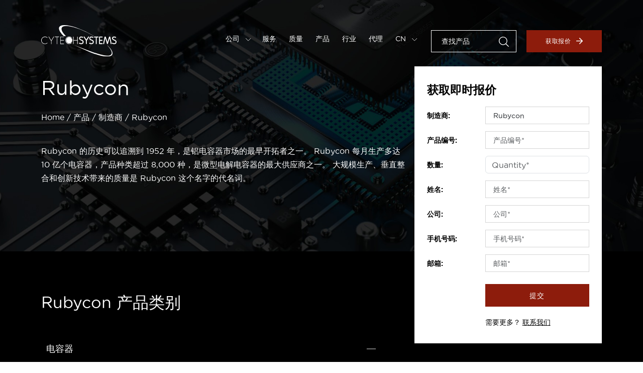

--- FILE ---
content_type: text/html; charset=UTF-8
request_url: https://www.cytechsystems.com.cn/manufacturer/rubycon
body_size: 6455
content:
<!DOCTYPE html>
<html lang="zh-cn" class="zh-cn"
    data-version="v10.0.0-e778c74 build-193">

<head>
    <meta charset="utf-8">
    <meta name="viewport" content="initial-scale=1.0, user-scalable=no">
    <title>Rubycon 分销商 | 创实技术 | Cytech Systems</title>

    <meta name="keywords" content="Rubycon 分销商 | 创实技术">
    <meta name="description" content="创实技术是Rubycon分销商，快速帮您采购高质量的电子元器件。欢迎咨询价格、库存。立即获取报价。">

    <!-- FAVICON -->
    <link rel="icon" type="image/x-icon" href="https://www.cytechsystems.com.cn/storage/images/general/favicon.ico" />

    <meta property="og:locale" content="zh-cn" />
    <meta property="og:type" content="website" />
    <meta property="og:title" content="Rubycon 分销商 | 创实技术" />
    <meta property="og:description" content="创实技术是Rubycon分销商，快速帮您采购高质量的电子元器件。欢迎咨询价格、库存。立即获取报价。" />
    <meta property="og:url" content="https://www.cytechsystems.com.cn/manufacturer/rubycon" />
    <meta property="og:site_name" content="Cytech Systems" />
    
    <meta name="twitter:card" content="summary" />
    <meta name="twitter:description" content="创实技术是Rubycon分销商，快速帮您采购高质量的电子元器件。欢迎咨询价格、库存。立即获取报价。" />
    <meta name="twitter:title" content="Rubycon 分销商 | 创实技术" />
    <meta name="msapplication-TileColor" content="#da532c">
    <meta name="theme-color" content="#ffffff">

        <link rel="canonical" href="https://www.cytechsystems.com.cn/manufacturer/rubycon" />
    <link rel='stylesheet' rel='preload' href="https://www.cytechsystems.com.cn/css/style.3fc68b744f01938b73798da3e074cde2.css"
        integrity="" type='text/css' media='screen' crossorigin />

    
    <script type="text/javascript" nonce="osh10g53SYDlFGGyOcXbRPiVfi40qQlq">
        var _hmt = _hmt || [];
        (function() {
            var hm = document.createElement("script");
            hm.src = "https://hm.baidu.com/hm.js?ea6c1a0a84f711299842746a349df7d7";
            var s = document.getElementsByTagName("script")[0];
            s.parentNode.insertBefore(hm, s);
        })();
    </script>

            <script async src="https://www.googletagmanager.com/gtag/js?id=G-8ST7KQ5MDE"></script>
        <script nonce="osh10g53SYDlFGGyOcXbRPiVfi40qQlq">
            window.dataLayer = window.dataLayer || [];

            function gtag() {
                dataLayer.push(arguments);
            }
            gtag('js', new Date());

            gtag('config', 'G-8ST7KQ5MDE');
        </script>
    
    
</head>

<body class="lang-zh-cn">
    <div class="main-canvas">
        <!-- MAIN HEADER -->
 <header class="main-header-canvas">
     <div class="container">
         <div class="main-header">
             <div class="logo">
                 <a href="https://www.cytechsystems.com.cn">
                     <img src="/images/general/logo.svg" loading="lazy" alt="Cytech Systems" />
                 </a>
             </div>

             <!-- Mobile menu -->
             <div class="mobile-menu">
                 <div class="bar1"></div>
                 <div class="bar2"></div>
                 <div class="bar3"></div>
             </div>

             <div class="main-nav">
                 <nav class="menu-links">
                     <ul>
                                                      <li
                                 class="">
                                 <a class="mn-dropdown"
                                     href="#">公司
                                                                              <img width="6" height="auto"
                                             src="/images/icons/general/icon-carousel-arrow.svg">
                                                                      </a>

                                                                      <div class="mn-dropdown-menu">
                                                                                      <a
                                                 href="https://www.cytechsystems.com.cn/about">关于我们</a>
                                                                                      <a
                                                 href="https://www.cytechsystems.com.cn/contact">联系我们</a>
                                                                                      <a
                                                 href="https://www.cytechsystems.com.cn/news/category/company-news">公司新闻</a>
                                                                                      <a
                                                 href="https://www.cytechsystems.com.cn/news/category/insights">市场洞察</a>
                                                                                      <a
                                                 href="https://www.cytechsystems.com.cn/news/category/blog">博客专栏</a>
                                                                                      <a
                                                 href="https://www.cytechsystems.com.cn/career">加入我们</a>
                                                                              </div>
                                 
                                 
                             </li>
                                                      <li
                                 class="">
                                 <a class=""
                                     href="https://www.cytechsystems.com.cn/services">服务
                                                                      </a>

                                 
                                 
                             </li>
                                                      <li
                                 class="">
                                 <a class=""
                                     href="https://www.cytechsystems.com.cn/quality">质量
                                                                      </a>

                                 
                                 
                             </li>
                                                      <li
                                 class="">
                                 <a class=""
                                     href="https://www.cytechsystems.com.cn/products">产品
                                                                      </a>

                                 
                                 
                             </li>
                                                      <li
                                 class="">
                                 <a class=""
                                     href="https://www.cytechsystems.com.cn/industries">行业
                                                                      </a>

                                 
                                 
                             </li>
                                                      <li
                                 class="">
                                 <a class=""
                                     href="https://www.cytechsystems.com.cn/franchise">代理
                                                                      </a>

                                 
                                                                      <div class="mn-dropdown-menu">
                                                                                      <a
                                                 href="https://www.cytechsystems.com.cn/franchise/category/power-management">电源管理</a>
                                                                                      <a
                                                 href="https://www.cytechsystems.com.cn/franchise/category/power-devices">功率器件</a>
                                                                                      <a
                                                 href="https://www.cytechsystems.com.cn/franchise/category/communication-chips">通信芯片</a>
                                                                                      <a
                                                 href="https://www.cytechsystems.com.cn/franchise/category/mcu">微控制器</a>
                                                                                      <a
                                                 href="https://www.cytechsystems.com.cn/franchise/category/Passive-Components">被动元件</a>
                                                                                      <a
                                                 href="https://www.cytechsystems.com.cn/franchise/category/protection-devices">保护器件</a>
                                                                                      <a
                                                 href="https://www.cytechsystems.com.cn/franchise/category/memory">存储器</a>
                                                                                      <a
                                                 href="https://www.cytechsystems.com.cn/franchise/category/led">LED</a>
                                                                                  <a href="https://www.cytechsystems.com.cn/franchise-all">All</a>
                                     </div>
                                 
                             </li>
                                                  <li class="language-selector">

                                                                                                   <a class="mn-dropdown"
                                         href="#">CN <img
                                             width="6" height="auto"
                                             src="/images/icons/general/icon-carousel-arrow.svg"></a>
                                                                                                                                                                                                                                                        
                             <div class="mn-dropdown-menu">
                                                                                                                                                                                     <a
                                             href="https://www.cytechsystems.com/es">ES</a>
                                                                                                                                                    <a
                                             href="https://www.cytechsystems.com/fr">FR</a>
                                                                                                                                                    <a
                                             href="https://www.cytechsystems.com/de">DE</a>
                                                                                                       <a href="https://www.cytechsystems.com">EN</a>
                             </div>

                         </li>
                     </ul>
                 </nav>
                 <div class="nav-commands">
                     <div class="search-room">
                         <div class="input-room">

                             <input id="header-search" name="part_number" type="text"
                                 placeholder="查找产品" />
                             <input type="submit" id="header-search-submit" style="display:none">
                             <a id="header-search-icon"><img src="/images/icons/general/icon-search.svg" loading="lazy"
                                     alt="Search" draggable="false" /></a>

                         </div>
                     </div>
                     <a href="https://www.cytechsystems.com.cn/quote" class="button button-primary">获取报价<img
                             src="/images/icons/general/icon-arrow.svg" loading="lazy" alt="Right Arrow" /></a>
                 </div>
             </div>
         </div>
     </div>
 </header>
        
    

    
    <!-- Product Manufacturer - Hero -->
    <section class="pm-hero-canvas products-hero-canvas hero-canvas">
        <div class="products-hero">
            <div class="container">
                <div class="products-inner">
                    <div class="pm-box">
                        <h1 class="heading1">Rubycon</h1>
                        <ul class="product-breadcrumb slash">
                            <li><a href="https://www.cytechsystems.com.cn/homepage">Home</a></li>
                            <li><a href="https://www.cytechsystems.com.cn/products">产品</a></li>
                            <li><a href="https://www.cytechsystems.com.cn/manufacturer">制造商</a></li>
                            <li>Rubycon</li>
                        </ul>
                        <p>Rubycon 的历史可以追溯到 1952 年，是铝电容器市场的最早开拓者之一。 Rubycon 每月生产多达 10 亿个电容器，产品种类超过 8,000 种，是微型电解电容器的最大供应商之一。 大规模生产、垂直整合和创新技术带来的质量是 Rubycon 这个名字的代名词。</p>
                    </div>
                </div>
            </div>
        </div>

        <div class="hero-bg">
            <img src="/images/pages/products/hero-bg.jpeg" loading="lazy" alt="" />
        </div>

        <!-- Particles -->
        <!-- <div id="particles-js" class="particles"></div> -->
    </section>

    <!-- Product Manufacturer - Categories -->
    <section class="pm-categories-canvas">
        <div class="container">
            <div class="products-inner">
                <div class="d-lg-flex align-items-start">
                    <div class="product-accordion">
                        <h2 class="heading2">Rubycon 产品类别</h2>

                        <div class="accordion accordion-bordered" id="accordionExample">

                            
                            
                                                                                                            <div class="accordion-item">
                                            <h2 class="accordion-header" id="heading-1">
                                                <button class="accordion-button"
                                                    type="button" data-bs-toggle="collapse"
                                                    data-bs-target="#cat-1"
                                                    aria-expanded="true"
                                                    aria-controls="cat-1">
                                                    <a class="cat-click"
                                                        data-cat_url="117">电容器</a>
                                                </button>
                                            </h2>
                                            <div id="cat-1"
                                                class="accordion-collapse collapse show"
                                                aria-labelledby="heading-1"
                                                data-bs-parent="#accordionExample">
                                                <div class="accordion-body">
                                                    <ul class="two-columns-list">
                                                                                                                                                                                
                                                                                                                                                                                                                                                    <li><a
                                                                        href="https://www.cytechsystems.com.cn/category/117/118?m=rubycon">双电层电容器（EDLC），超级电容器</a>
                                                                </li>
                                                                                                                        
                                                                                                                                                                                
                                                                                                                                                                                
                                                                                                                                                                                
                                                                                                                                                                                
                                                                                                                                                                                
                                                                                                                                                                                                                                                    <li><a
                                                                        href="https://www.cytechsystems.com.cn/category/117/277?m=rubycon">薄膜电容器</a>
                                                                </li>
                                                                                                                        
                                                                                                                                                                                
                                                                                                                                                                                
                                                                                                                                                                                                                                                    <li><a
                                                                        href="https://www.cytechsystems.com.cn/category/117/430?m=rubycon">铝 - 聚合物电容器</a>
                                                                </li>
                                                                                                                        
                                                                                                                                                                                                                                                    <li><a
                                                                        href="https://www.cytechsystems.com.cn/category/117/222?m=rubycon">铝电解电容器</a>
                                                                </li>
                                                                                                                        
                                                                                                                                                                                
                                                                                                            </ul>
                                                </div>
                                            </div>
                                        </div>
                                                                    
                            
                        </div>
                    </div>

                    <div class="instant-quote iq-sticky">
                        <h3 class="mb-3">获取即时报价</h3>
                        <form method="POST" action="https://www.cytechsystems.com.cn/submit-quote"><input type="hidden" name="_token" value="RcwTtmvAhsHkGCeNm2JJWkYUC7aeCKo1hxYFN5gI">
                        <div id="my_name_elToDEjpwPmW1vzY_wrap" style="display: none" aria-hidden="true">
        <input id="my_name_elToDEjpwPmW1vzY"
               name="my_name_elToDEjpwPmW1vzY"
               type="text"
               value=""
                              autocomplete="nope"
               tabindex="-1">
        <input name="valid_from"
               type="text"
               value="[base64]"
                              autocomplete="off"
               tabindex="-1">
    </div>
                        <div class="row align-items-center">
                            <div class="col-md-4"><label>制造商:</label></div>
                            <div class="col-md-8">
                                <input id="manufacturer" type="text"
                                    class="form-control"
                                    name="manufacturer" placeholder="制造商*"
                                    value="Rubycon">

                                                            </div>
                        </div>
                        <div class="row align-items-center">
                            <div class="col-md-4"><label>产品编号:</label></div>
                            <div class="col-md-8">
                                <input id="part_number" type="text"
                                    class="form-control"
                                    name="part_number" placeholder="产品编号*"
                                    value="">

                                                            </div>
                        </div>
                        <div class="row align-items-center">
                            <div class="col-md-4"><label>数量:</label></div>
                            <div class="col-md-8">
                                <input id="quantity" type="number"
                                    class="form-control" name="quantity"
                                    placeholder="Quantity*" value="">

                                                            </div>
                        </div>
                        <div class="row align-items-center">
                            <div class="col-md-4"><label>姓名:</label></div>
                            <div class="col-md-8">
                                <input id="name" type="text"
                                    class="form-control" name="name"
                                    placeholder="姓名*" value="">
                                                            </div>
                        </div>
                        <div class="row align-items-center">
                            <div class="col-md-4"><label>公司:</label></div>
                            <div class="col-md-8">
                                <input id="company" type="text"
                                    class="form-control" name="company"
                                    placeholder="公司*" value="">

                                                            </div>
                        </div>
                        <div class="row align-items-center">
                            <div class="col-md-4"><label>手机号码:</label></div>
                            <div class="col-md-8">
                                <input id="phone" type="text"
                                    class="form-control" name="phone"
                                    placeholder="手机号码*" value="">

                                                            </div>
                        </div>

                        <div class="row align-items-center">
                            <div class="col-md-4"><label>邮箱:</label></div>
                            <div class="col-md-8">
                                <input id="email" type="email"
                                    class="form-control" name="email"
                                    placeholder="邮箱*"
                                    value="">

                                                            </div>
                        </div>
                        <div class="row mb-0">
                            <div class="col-md-8 offset-md-4">
                                <button type="submit"
                                    class="button button-primary justify-content-center">提交</button>
                                <p class="mb-0">需要更多？ <a
                                        href="https://www.cytechsystems.com.cn/contact">联系我们</a></p>
                            </div>
                        </div>
                        </form>
                    </div>
                </div>
            </div>


        </div>
    </section>


        <!-- MAIN FOOTER -->
   <footer class="main-footer-canvas">
       <div class="main-footer">
           <div class="container">
               <div class="footer-inner">
                   <div class="footer-links">
                                                  <div class="links-room">
                                                                  <ul>
                                                                                  <li>
                                               <a
                                                   href="https://www.cytechsystems.com.cn/homepage">首页</a>
                                           </li>
                                                                                  <li>
                                               <a
                                                   href="https://www.cytechsystems.com.cn/services">服务</a>
                                           </li>
                                                                                  <li>
                                               <a
                                                   href="https://www.cytechsystems.com.cn/quality">质量</a>
                                           </li>
                                                                                  <li>
                                               <a
                                                   href="https://www.cytechsystems.com.cn/about">关于我们</a>
                                           </li>
                                                                                  <li>
                                               <a
                                                   href="https://www.cytechsystems.com.cn/news">新闻动态</a>
                                           </li>
                                                                          </ul>
                                                          </div>
                                                  <div class="links-room">
                                                                  <ul>
                                                                                  <li>
                                               <a
                                                   href="https://www.cytechsystems.com.cn/products">产品</a>
                                           </li>
                                                                                  <li>
                                               <a
                                                   href="https://www.cytechsystems.com.cn/product-categories">分类</a>
                                           </li>
                                                                                  <li>
                                               <a
                                                   href="https://www.cytechsystems.com/manufacturer">制造商</a>
                                           </li>
                                                                                  <li>
                                               <a
                                                   href="https://www.cytechsystems.com.cn/industries">行业</a>
                                           </li>
                                                                                  <li>
                                               <a
                                                   href="https://www.cytechsystems.com.cn/quote">获取报价</a>
                                           </li>
                                                                          </ul>
                                                          </div>
                                                  <div class="links-room">
                                                                  <ul>
                                                                                  <li>
                                               <a
                                                   href="https://www.cytechsystems.com.cn/contact">联系我们</a>
                                           </li>
                                                                                  <li>
                                               <a
                                                   href="https://www.cytechsystems.com.cn/terms">条款与条件</a>
                                           </li>
                                                                                  <li>
                                               <a
                                                   href="https://www.cytechsystems.com.cn/privacy">隐私政策</a>
                                           </li>
                                                                                  <li>
                                               <a
                                                   href="https://www.cytechsystems.com.cn/sitemap">网站地图</a>
                                           </li>
                                                                                  <li>
                                               <a
                                                   href="https://www.chchip.com">创华芯电子</a>
                                           </li>
                                                                          </ul>
                                                          </div>
                                              
                   </div>
                   <div class="footer-commands">                     
                       <form method="POST" action="https://www.cytechsystems.com.cn/submit-subscribe"><input type="hidden" name="_token" value="RcwTtmvAhsHkGCeNm2JJWkYUC7aeCKo1hxYFN5gI">
                       <div id="my_name_kHe5MMhMLbRmMpO8_wrap" style="display: none" aria-hidden="true">
        <input id="my_name_kHe5MMhMLbRmMpO8"
               name="my_name_kHe5MMhMLbRmMpO8"
               type="text"
               value=""
                              autocomplete="nope"
               tabindex="-1">
        <input name="valid_from"
               type="text"
               value="[base64]"
                              autocomplete="off"
               tabindex="-1">
    </div>
                       <div class="newsletter-room">
                           <h5>订阅资讯</h5>
                           <div class="input-room">
                               <input id="email" type="email" name="email" placeholder="邮箱*"
                                   required />
                               <button type="submit" class="button button-primary bordered">提交<img
                                       src="/images/icons/general/icon-arrow.svg" loading="lazy"
                                       alt="Arrow" /></button>
                           </div>
                                                  </div>
                       </form>
                   </div>
               </div>
           </div>
       </div>
       <div class="main-copyright">
                <div class="container">
                    <div class="mc-inner">
                        <div class="copyright-room">
                            <div class="intro">
                                <h5>深圳创实技术有限公司</h5>

                                <ul class="copyright-info">
                                    <li>
                                        <img src="/images/icons/general/icon-phone.svg" loading="lazy" alt="Phone" />
                                        <a href="tel:0086-755-83238142">0086-755-83238142</a>
                                    </li>
                                    <li>
                                        <img src="/images/icons/general/icon-email.svg" loading="lazy" alt="Phone" />
                                        <a href="mailto:sales@cytechsystems.com">sales@cytechsystems.com</a>
                                    </li>
                                    <li>
                                        <img src="/images/icons/general/icon-pin-red.svg" loading="lazy" alt="Pin" />
                                        <address>
                                            深圳市福田区彩田路7006号深科技城B座15楼
                                        </address>   
                                    </li>                                                                    
                                </ul>

                                <p class="copyright-text">
                                    Copyright ©2026  深圳创实技术有限公司 | <a target="_blank" href="http://www.beian.gov.cn/portal/registerSystemInfo?recordcode=44030402005968" style="display:inline-block;text-decoration:none;height:20px;line-height:20px;"><img width="20" height="20" src="https://www.cytechsystems.com.cn/storage/images/icons/general/record-icon.png" style="float:left;height:20px;width:20px;min-width:20px;"/>粤公网安备 44030402005968号</a> | <a href="https://beian.miit.gov.cn/" target="_blank">粤ICP备2022093419号</a>
                                </p>
                                
                            </div>
                        </div>
                        <div class="social-links">
                            <ul>    
                                                                    <li><a href="https://www.linkedin.com/company/cytech-systems-limited/" target="_blank" ><img src="/images/icons/social/icon-linkedin.svg" loading="lazy" alt="Linkedin" /></a></li>
                                                                                                    <li><a href="https://twitter.com/cytech_systems" target="_blank"><img src="/images/icons/social/icon-twitter.svg" loading="lazy" alt="Twitter" /></a></li>
                                                                                                    <li><a href="https://www.facebook.com/CytechSystems" target="_blank"><img src="/images/icons/social/icon-fb.svg" loading="lazy" alt="Facebook" /></a></li>
                                                                                                                                <li><a href="https://www.youtube.com/@cytechsystems" target="_blank"><img src="/images/icons/social/icon-youtube.svg" loading="lazy" alt="Youtube" /></a></li>
                                                                
                                <li class="wechat-link">
                                    <a href="#"><img src="/images/icons/social/icon-wechat.svg" loading="lazy" alt="WeChat" /></a>
                                    <div class="wechat-qrcode">
                                        <img src="/storage/images/general/wechat-qrcode.jpg" loading="lazy" alt="WeChat" />
                                    </div>
                                </li>
                            </ul>
                        </div>
                    </div>
                </div>
            </div>
   </footer>
    </div>

    <!-- Template Main JS File -->
    <script src="/js/main.863a8488ee5c58a4705b8d06249950b4.js" integrity="" crossorigin></script>
    <script src="/js/lightgallery.8a41880b67ce1400a3ed4a6fcd47d695.js" integrity="" crossorigin></script>
    <script src="/js/slick.483a3731bbe7046c1da3163da76dbe98.js" integrity="" crossorigin></script>
    <script src="/js/functions.ad20c06d4d3c756d64e20b49cc6566dc.js" integrity="" crossorigin></script>

    <script type="text/javascript" nonce="osh10g53SYDlFGGyOcXbRPiVfi40qQlq">

        var global_url = window.location.origin + "";

        jQuery(document).ready(function() {
            // GLOBAL - Main Header Sticky Class Toggle om Scroll
            jQuery(function() {
                jQuery(window).scroll(function() {
                    if (jQuery(window).scrollTop() > 80) {
                        jQuery('.main-header-canvas').addClass('sticky-mh');
                    } else {
                        jQuery('.main-header-canvas').removeClass('sticky-mh');
                    }
                });
            });

        });
    </script>

        <script nonce="osh10g53SYDlFGGyOcXbRPiVfi40qQlq">
        

        jQuery(document).ready(function() {


            // GLOBAL - Main Header Sticky Class Toggle om Scroll
            jQuery(function() {
                $(window).scroll(function() {
                    if (jQuery(window).scrollTop() > 80) {
                        jQuery('.main-header-canvas').addClass('sticky-mh');
                    } else {
                        jQuery('.main-header-canvas').removeClass('sticky-mh');
                    }
                });
            });



            // GENERAL - Slider 
            jQuery(document).on('mouseenter', '.slider-gallery-canvas img.right-nav', function() {
                jQuery(this).click();
            });

            jQuery(document).on('mouseenter', '.slider-gallery-canvas img.left-nav', function() {
                jQuery(this).click();
            });

            // GENERAL - navtabs
            jQuery('.nav-tabs .nav-link').mouseenter(function() {
                jQuery(this).click();
            });

            // GENERAL / ABOUT - Slider Gallery
            $(function() {

                $('#lightgallery-thumbs').lightGallery({
                    thumbnail: true,
                });
                // Card's slider
                var $carousel = $('.team-carousel-second');

                $carousel
                    .slick({
                        slidesToShow: 4,
                        slidesToScroll: 1,
                        autoplay: true,
                        autoplaySpeed: 4000,
                        arrows: false,
                        fade: false,
                        dots: true,
                        adaptiveHeight: true,
                        // centerMode: true,
                        // centerPadding: '0',
                    });

            });

            $(document).on('mouseenter', '.team-carousel-second .slick-dots button', function() {
                $(this).click();
            })

            // $(document).on('mouseenter', '.team-carousel-second .slick-slide', function() {
            // })




            // Products - Search
            $('.products-search .ps-input input').on('input', function() {
                $('.products-search .ps-dropdown').slideDown();
                $('.products-search .ps-input').addClass('active');
                if ($(this).val() == "") {
                    $('.products-search .ps-dropdown').slideUp();
                    $('.products-search .ps-input').removeClass('active');
                }
            });

            $(document).on('click', '.cat-click', function() {
                var keyword = $(this).attr('data-cat_url');     
                window.location.href = global_url + '/category/' + keyword +'?m=rubycon';
            })

        });
    </script>

    


</body>

</html>


--- FILE ---
content_type: image/svg+xml
request_url: https://www.cytechsystems.com.cn/images/icons/general/icon-email.svg
body_size: 332
content:
<svg xmlns="http://www.w3.org/2000/svg" width="23.266" height="18.385" viewBox="0 0 23.266 18.385">
  <g id="icon-email" transform="translate(1.393 1)">
    <path id="Path_2937" data-name="Path 2937" d="M5.048,6H21.433a2.054,2.054,0,0,1,2.048,2.048V20.337a2.054,2.054,0,0,1-2.048,2.048H5.048A2.054,2.054,0,0,1,3,20.337V8.048A2.054,2.054,0,0,1,5.048,6Z" transform="translate(-3 -6)" fill="none" stroke="#fff" stroke-linecap="round" stroke-linejoin="round" stroke-width="2"/>
    <path id="Path_2938" data-name="Path 2938" d="M23.481,9,13.241,16.168,3,9" transform="translate(-3 -6.952)" fill="none" stroke="#fff" stroke-linecap="round" stroke-linejoin="round" stroke-width="2"/>
  </g>
</svg>


--- FILE ---
content_type: image/svg+xml
request_url: https://www.cytechsystems.com.cn/images/icons/social/icon-fb.svg
body_size: 270
content:
<svg xmlns="http://www.w3.org/2000/svg" width="16.83" height="31.423" viewBox="0 0 16.83 31.423">
  <path id="icon-fb" d="M17.336,17.675l.873-5.687H12.752V8.3c0-1.556.762-3.072,3.206-3.072h2.481V.384A30.252,30.252,0,0,0,14.036,0C9.542,0,6.6,2.724,6.6,7.654v4.334h-5v5.687h5V31.423h6.148V17.675Z" transform="translate(-1.609)" fill="#fff"/>
</svg>


--- FILE ---
content_type: image/svg+xml
request_url: https://www.cytechsystems.com.cn/images/icons/general/icon-search.svg
body_size: 675
content:
<svg id="icon-search" xmlns="http://www.w3.org/2000/svg" xmlns:xlink="http://www.w3.org/1999/xlink" width="25.812" height="25.785" viewBox="0 0 25.812 25.785">
  <defs>
    <clipPath id="clip-path">
      <rect id="Rectangle_16" data-name="Rectangle 16" width="25.812" height="25.785" fill="#fff"/>
    </clipPath>
  </defs>
  <g id="Group_19" data-name="Group 19" clip-path="url(#clip-path)">
    <path id="Path_32" data-name="Path 32" d="M10.874,0a10.726,10.726,0,0,1,7.441,2.913,10.222,10.222,0,0,1,3.349,6.569,10.353,10.353,0,0,1-2.446,8.009,2.188,2.188,0,0,1-.145.173c-.12.117-.087.207.024.314q.751.723,1.492,1.457,2.453,2.416,4.9,4.835a.85.85,0,0,1,.084,1.249.879.879,0,0,1-1.262-.006c-.044-.039-.085-.081-.127-.122l-5.512-5.436c-.257-.253-.528-.492-.772-.755-.162-.175-.284-.165-.465-.027a10.277,10.277,0,0,1-3.629,1.785A10.723,10.723,0,0,1,5.4,19.889,10.312,10.312,0,0,1,.567,14,10.187,10.187,0,0,1,1.893,4.7,10.649,10.649,0,0,1,9.2.12c.157-.026.315-.041.473-.06A8.9,8.9,0,0,1,10.874,0M20,11.292a9.129,9.129,0,0,0-1.317-5.247A8.968,8.968,0,0,0,11.1,1.705a8.663,8.663,0,0,0-3.469.583A8.909,8.909,0,0,0,3.264,5.732a8.655,8.655,0,0,0-1.392,6.346A8.647,8.647,0,0,0,5.128,17.65a8.98,8.98,0,0,0,6.395,1.98,8.676,8.676,0,0,0,3.953-1.2A8.656,8.656,0,0,0,20,11.292" transform="translate(0 0)" fill="#fff"/>
  </g>
</svg>
